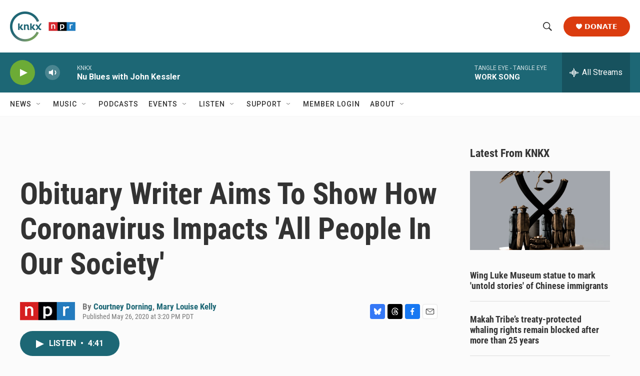

--- FILE ---
content_type: text/html; charset=utf-8
request_url: https://www.google.com/recaptcha/api2/aframe
body_size: 185
content:
<!DOCTYPE HTML><html><head><meta http-equiv="content-type" content="text/html; charset=UTF-8"></head><body><script nonce="7APB-FRzbM4CaALNmjg6Kw">/** Anti-fraud and anti-abuse applications only. See google.com/recaptcha */ try{var clients={'sodar':'https://pagead2.googlesyndication.com/pagead/sodar?'};window.addEventListener("message",function(a){try{if(a.source===window.parent){var b=JSON.parse(a.data);var c=clients[b['id']];if(c){var d=document.createElement('img');d.src=c+b['params']+'&rc='+(localStorage.getItem("rc::a")?sessionStorage.getItem("rc::b"):"");window.document.body.appendChild(d);sessionStorage.setItem("rc::e",parseInt(sessionStorage.getItem("rc::e")||0)+1);localStorage.setItem("rc::h",'1763971084225');}}}catch(b){}});window.parent.postMessage("_grecaptcha_ready", "*");}catch(b){}</script></body></html>

--- FILE ---
content_type: text/css;charset=UTF-8
request_url: https://www.knkx.org/knkx-css
body_size: 1130
content:
.mainSection {
    	margin-bottom: 100px;
    }
    
    .sectionBox {
    	max-width: 700px;
        margin: 0 auto;
    }
    .sectionBox h3 {
    	font-size: 2em;
        margin: 20px 0;

    }
    .sectionBox h4 {
    	font-size: 1.3em;
        color: #5E686D;
        text-align: center;
        margin:0;
    }
    .sectionBox a {
    	font-weight: bolder;
        line-height: 1.5;
    }
   
    .sectionBox p {
        line-height: 1.4;
    }


	.redditShare {
    	background: #FF4500;
	}
    
    /* Responsive for mobile */
@media (max-width: 768px) {
    .sectionBox h4 {
    	font-size: 1.4em;
        color: #000;
        text-align: left;
        margin-top:40px;
    }
    }

    /* Custom Article Donation Container */
    .donationContainer {
        padding: 25px 30px 10px 30px;
   		margin: 30px auto;
    	max-width: 700px;
    	border-radius: 4px;
    	box-shadow: 0 0 5px rgb(0 0 0 / 11%);
    	border: 1px dashed #bebebe;
    	background: #f4f4f4;
    }

    .donationContainer h3 {
        margin-bottom: 10px;
        font-weight: bolder;
        font-size: 1.25em;
    	text-align: left;
    	line-height: 1.1;
        color: #000;
        letter-spacing: 1px;
        border-bottom: 1px dashed #ccc;
        padding-bottom: 10px;
    }

    .donationContainer p {
        font-size: .86em;
		line-height: 1.4;
    }

	.donationButton {
   		display: flex;
    	justify-content: center;
	}

    .donateButton {
        display: block;
        padding: 10px;
        background-color: #b33333;
        color: #fff;
        text-align: center;
        text-transform: uppercase;
        border-radius: 4px;
        text-decoration: none;
        font-weight: bold;
        font-size: 16px;
		width: 200px;
        transition: .9s;

    }

    .donateButton svg {
        width: 12px;
        height: 12px;
        padding-bottom: 2px;
    }

    .donateButton:hover {
        background-color: var(--breakingColor);
        cursor: pointer;
        transition: .3s;
    }

    .paymentOptions {
        margin-top: 5px;
    	text-align: center;
    	font-size: 0.7em;
    	color: #939393;
    	line-height: 1.2;
    }

    
     @media only screen and (max-width:767px) {
         .donationContainer h3 {font-size:1.1em}
    }

    @keyframes borderPulse {

        0%,
        100% {
            border-color: #47b07f;
        }

        50% {
            border-color: #446fa0;
        }
    }

 .JAM-form {
        height:290px;
    }


@media (max-width: 1025px) {
    .JAM-form {
        height: 380px;
    }
}

@media (max-width: 600px) {
    .JAM-form {
        height: 400px;
    }
}

@media (max-width:400px) {
    .JAM-form {
        height: 430px;
    }
}


    /* for npr top stories */
    #rssfeed {
    	background: #F4F3F3;
        border-radius: 15px;
        padding: 15px;
        filter: drop-shadow(0 2px 0.55rem #F0F0F0);
    }
    
    #rssfeed .ListH-header-title {
    	font-size: .8em;
        margin-bottom: 5px;
        text-decoration: none;
        text-transform: none;
    }
    
    #rssfeed div.PromoA-media {
        display: none;
    }
    
    #rssfeed div.PromoA-title {
        font-size: .8em;
    }
    
    #rssfeed div.PromoA-date {
        padding-top: 5px;
    	font-size: .9em;
    }
    
    #rssfeed ul.ListH-items {
		padding-top: 10px;
    }
    
    #rssfeed li.ListH-items-item {
        padding: 0px 10px 0px 10px ;
        border-right-style: solid;
        border-color: #DFDFDF;
    }
    
    #rssfeed li.ListH-items-item:last-of-type {
        border-right-style: none;
    }
    
    @media only screen and (max-width: 767px) {
    #rssfeed .ListH-header {
    	font-size: 1.6em;
        margin-bottom: 5px;
        text-decoration: none;
    }
        
    #rssfeed div.PromoA-title {
        font-size: 1em;
    }
    #rssfeed .ListH-items {
		display: list-item;
	}   
    #rssfeed li.ListH-items-item {
        border-right-style: none;
        padding: 0;
        margin: 10px;
        list-style-type: disc;
    }
    #rssfeed li.ListH-items-item:nth-child(2) {
        border-right-style: none;
    }
    }

 @media only screen and (max-width: 1240px) {
.TagPage-pageHeading {
	margin:0 20px 10px;
}

.RichTextModule p {
	font-size:.8em;
}
 }`

.AlertBar-message {
color: #fff;
}

.HomePage-main .TwoColumnContainer5050-column>:not(:last-child) {
	margin-bottom: 5px;
}

--- FILE ---
content_type: text/javascript=UTF-8;charset=UTF-8
request_url: https://www.knkx.org/scripts/knkx-glade
body_size: 47626
content:
!function o(n,r,i){function s(t,e){if(!r[t]){if(!n[t]){var a="function"==typeof require&&require;if(!e&&a)return a(t,!0);if(l)return l(t,!0);throw(e=new Error("Cannot find module '"+t+"'")).code="MODULE_NOT_FOUND",e}a=r[t]={exports:{}},n[t][0].call(a.exports,function(e){return s(n[t][1][e]||e)},a,a.exports,o,n,r,i)}return r[t].exports}for(var l="function"==typeof require&&require,e=0;e<i.length;e++)s(i[e]);return s}({1:[function(e,t,a){var o=r(e("./source")),n=r(e("./plugins"));function r(e){return e&&e.__esModule?e:{default:e}}window.Glade=o.default,document.addEventListener("DOMContentLoaded",()=>{for(var e of n.default){var t=e.enabled,a=e.fn,e=e.args||[];try{t&&a(...e)}catch(e){console.error(e)}}})},{"./plugins":13,"./source":23}],2:[function(e,t,a){Object.defineProperty(a,"__esModule",{value:!0}),a.default=void 0;a.default=function(e,t={}){for(var[a,o]of Object.entries(t))"boolean"==typeof o?o&&e.setAttribute(a,""):e.setAttribute(a,o)}},{}],3:[function(e,t,a){Object.defineProperty(a,"__esModule",{value:!0}),a.default=void 0;a.default=function(e,t=void 0){return setTimeout(()=>{window.addEventListener("grove-navigate",e,t)},100),window.Glade.onNavigate.push([e.toString(),{callback:e,options:t}]),()=>{window.removeEventListener("grove-navigate",e,t)}}},{}],4:[function(e,t,a){Object.defineProperty(a,"__esModule",{value:!0}),a.default=function(...e){n(...e),(0,o.default)(()=>n(...e))};var o=(a=e("../lib/onNavigate"))&&a.__esModule?a:{default:a};function n(e,t){let a=Glade.getDataLayer();e.some(e=>a.tags.includes(e))&&Glade.insertCSS(t)}},{"../lib/onNavigate":3}],5:[function(e,t,a){Object.defineProperty(a,"__esModule",{value:!0}),a.default=function(){n(),(0,o.default)(()=>n())};var o=(a=e("../../lib/onNavigate"))&&a.__esModule?a:{default:a};function n(){var e=document.querySelector(".ArtP-bottomByline, .PCEP-bottomByline, .RSEP-bottomByline"),t=document.querySelector(".ArtP-tags, .PCEP-tags, .RSEP-tags");e&&t&&e.parentNode.insertBefore(t,e.nextSibling)}},{"../../lib/onNavigate":3}],6:[function(e,t,a){Object.defineProperty(a,"__esModule",{value:!0}),a.default=function(){s(),(0,o.default)(()=>{s()})};var o=r(e("../../lib/onNavigate")),n=r(e("../../source"));function r(e){return e&&e.__esModule?e:{default:e}}let i=["Latest News from KNKX Tag","KNKX Travel Club","Job Listing","Ticket Giveaways","Washington State Standard","KNKX Events"];function s(){var e=document.querySelector(".ArtP-articleBody, .RSEP-articleBody, .PCEP-articleBody"),t=document.querySelectorAll(".ArtP-articleBody p, .RSEP-articleBody p, .PCEP-articleBody p")[2],a=document.querySelector(".ArtP-articleBody, .RSEP-articleBody, .PCEP-articleBody");e&&t&&a&&!document.querySelector(".donationContainer")&&(t=n.default.getDataLayer().tags,!n.default.getDataLayer().categories.some(e=>i.includes(e)))&&!t.some(e=>i.includes(e))&&e.before(((a=document.createElement("div")).classList.add("donationContainer"),a.innerHTML=`
    <h3>Defunded. Not Defeated.</h3>
    <p><strong>The Fall Fund Drive is here</strong>, and KNKX needs your help. Federal funding is gone, but together, we can build a listener-powered future. Your Sustaining gift safeguards independent journalism and music in our community. Will you defend KNKX?</p>

    <div class="donationButton">
    <a href="/donate?utm_source=KNKX-article&utm_medium=in-article-donate-middle&utm_campaign=fedfunding" class="donateButton">
        Support KNKX</a>

    </div>
    <div class="paymentOptions">
          <p>Contributions via PayPal and Venmo available.</p>
        </div>

`,a))}},{"../../lib/onNavigate":3,"../../source":23}],7:[function(e,t,a){Object.defineProperty(a,"__esModule",{value:!0}),a.default=function(){d(),(0,o.default)(()=>{d()})};var o=r(e("../../lib/onNavigate")),n=r(e("../../source"));function r(e){return e&&e.__esModule?e:{default:e}}function i(e){var t=document.createElement("div");return t.classList.add("donationContainer"),t.innerHTML=`
    <h3>${e.title}</h3>
    <p>${e.body}</p>

    <div class="donationButton">
      <a href="/donate?utm_medium=in-article-donate" class="donateButton">
        <svg id="counter">
          <use xlink:href="#heart"></use>
        </svg> ${e.donateText}</a>
    </div>
    <div class="paymentOptions">
      <p>Contributions via PayPal and Venmo available.</p>
    </div>
  `,t}let s={"KNKX original":{title:"Independent media needs <i>your</i> support.",body:"KNKX plays a vital role in a healthy democracy: both locally and nationally. With federal funding gone, it’s up to listeners like you to protect independent journalism like this. Your monthly gift ensures KNKX’s future for you and for those in our community who rely on it.",donateText:"Support KNKX"},Jazz:{title:"Powered by listeners like <i>you</i>.",body:"Federal funding is gone, and the impact on KNKX is growing — but we will not be defeated. You have the power to protect the jazz and blues you love by giving monthly to keep them alive on our airwaves. Every gift matters. Stand up for KNKX.",donateText:"Donate"},Blues:{title:"Powered by listeners like <i>you</i>.",body:"Federal funding is gone, and the impact on KNKX is growing — but we will not be defeated. You have the power to protect the jazz and blues you love by giving monthly to keep them alive on our airwaves. Every gift matters. Stand up for KNKX.",donateText:"Donate"},"NPR Top Stories API Subscription Ingest Tag":{title:"Stand with KNKX and NPR",body:"For decades, KNKX and NPR have worked together to bring you trusted journalism. That partnership remains strong, but with federal funding gone, its future depends on listener support. Your monthly gift ensures this vital service continues.",donateText:"Support KNKX"},"Crosscut Cascade PBS":{title:"It’s up to you to support public media.",body:"Monthly gifts from sustainers provide the steady support this station needs to stay strong, no matter what lies ahead. Start a monthly gift today and help keep public media resilient.",donateText:"Donate"}},l=["Latest News from KNKX Tag","Job Listing","Ticket Giveaways","Washington State Standard"];function d(){var e=document.querySelector(".ArtP-articleBody, .RSEP-articleBody, .PCEP-articleBody"),t=document.querySelectorAll(".ArtP-articleBody p, .RSEP-articleBody p, .PCEP-articleBody p")[2],a=document.querySelector(".ArtP-articleBody, .RSEP-articleBody, .PCEP-articleBody");e&&t&&a&&!document.querySelector(".donationContainer")&&(e=n.default.getDataLayer().tags,!(t=n.default.getDataLayer().categories).some(e=>l.includes(e)))&&!e.some(e=>l.includes(e))&&((e=e.find(e=>s[e])||t.find(e=>s[e]))?(t=s[e],a.after(i(t))):bottomArticleArticle.after(i({title:"KNKX is relying on you.",body:"Federal funding helped sustain KNKX for decades — now, it’s gone. Together, we can build a future powered by listeners. Your monthly gift safeguards independent journalism and music in our community. Give in less than 2 minutes.",donateText:"Support KNKX"})))}},{"../../lib/onNavigate":3,"../../source":23}],8:[function(e,t,a){Object.defineProperty(a,"__esModule",{value:!0}),a.default=function(){s(),(0,o.default)(()=>{s()})};var o=r(e("../../lib/onNavigate")),n=r(e("../../source"));function r(e){return e&&e.__esModule?e:{default:e}}let i=["Job Listing","Latest News from KNKX Tag","Ticket Giveaways"];function s(){var e=document.querySelector(".ArtP-articleContainer, .RSEP-articleContainer, .PCEP-articleContainer"),t=document.querySelector(".ArtP-articleBody, .RSEP-articleBody, .PCEP-articleBody"),a=document.querySelector(".ArtP-tags, .RSEP-tags, .PCEP-tags");e&&t&&a&&!document.querySelector(".ArtP-form")&&!n.default.getDataLayer().tags.some(e=>i.includes(e))&&a.after(((e=document.createElement("div")).classList.add("ArtP-form"),e.innerHTML='<iframe class="JAM-form" src="https://www.knkx.org/jam-form" style="width:100%" scrollable="no" title="JAM-Form"></iframe>',e))}},{"../../lib/onNavigate":3,"../../source":23}],9:[function(e,t,a){Object.defineProperty(a,"__esModule",{value:!0}),a.default=function(){s(),(0,o.default)(()=>{s()})};var o=r(e("../../lib/onNavigate")),n=r(e("../../source/components/socialAssets"));function r(e){return e&&e.__esModule?e:{default:e}}function i(t){var e=document.querySelectorAll(".ActionBar-items");e?"object"==typeof t&&t.name&&t.shareUrl&&t.logo&&t.style?e.forEach(e=>{e.insertAdjacentHTML("afterbegin",`
          <li class="ActionBar-items-item">
              <a
        class="ActionLink gtm_share ${t.style}"
              data-platform="${t.name}"
              data-social-service="${t.name}"
              href="${t.shareUrl}"
              target="_blank">
              ${t.logo}
              <span>${t.name}</span>
              </a>
          </li>
      `)}):console.error("Expected a platform object with social logo info. Instead got "+t):console.error("The class was not found.")}function s(){n.default.bluesky.shareUrl="https://bsky.app/intent/compose?text="+window.location.href,n.default.threads.shareUrl=`https://www.threads.net/intent/post/?url=${window.location.href}&text=`+document.title,n.default.reddit.shareUrl=`https://www.reddit.com/submit?url=${window.location.href}&title=`+document.title,i(n.default.threads),i(n.default.bluesky)}},{"../../lib/onNavigate":3,"../../source/components/socialAssets":21}],10:[function(e,t,a){Object.defineProperty(a,"__esModule",{value:!0}),a.default=void 0;let n=/^(\d+):(\d+)$/;function o(e="4:3",t="Placeholder "+e){var a,o;if("string"==typeof e&&n.test(e))return[,a,o]=e.match(n),o=Number(o)/Number(a),`
  <div class="placeholder-frame" style="padding-top: ${a=100*o,o=5,Math.round(a*10**o)/10**o}%">
    <div class="placeholder-inner">${t}</div>
  </div>
  `;throw new Error('aspectRatio must be in format width:height ("16:9"). Instead got '+e)}a.default=()=>{Glade.insertCSS(`
.placeholder-frame {
  border: 3px solid currentColor;
  margin-bottom: 1rem;

  /* Aspect Ratio Hack */
  display: block;
  overflow: hidden;
  position: relative;
  width: 100%;
}

.placeholder-frame .placeholder-inner {
  color: black;
  display: flex;
  align-items: center;
  justify-content: center;
  font-size: 20px;
  font-weight: bold;
  padding: 10px;
  text-align: center;

  /* http://projects.verou.me/css3patterns/#zig-zag */
  --stripe-color: #f5f5f5;
  background:
    linear-gradient(135deg, var(--stripe-color) 25%, transparent 25%) -25px 0,
    linear-gradient(225deg, var(--stripe-color) 25%, transparent 25%) -25px 0,
    linear-gradient(315deg, var(--stripe-color) 25%, transparent 25%),
    linear-gradient(45deg, var(--stripe-color) 25%, transparent 25%);
  background-size: 50px 50px;
  background-clip: content-box;

  /* Aspect Ratio Hack */
  position: absolute;
  top: 0;
  right: 0;
  left: 0;
  width: 100%;
  height: 100%;
}
`),Glade.components.Placeholder=o}},{}],11:[function(e,t,a){Object.defineProperty(a,"__esModule",{value:!0}),a.default=function(){var e=/[&?]search=grove/.test(window.location.search),t=document.querySelectorAll("form.PH-search-form");if(0===t.length)throw new Error("Could not locate site search forms");if(!e)for(var a of t)a.action="/search"}},{}],12:[function(e,t,a){Object.defineProperty(a,"__esModule",{value:!0}),a.default=function(){n(),(0,o.default)(()=>n())};var o=(a=e("../lib/onNavigate"))&&a.__esModule?a:{default:a};function n(){var e=document.documentElement,t=(e.dataset.page=window.location.pathname,document.querySelector('aside[class$="-aside-content"], div[class$="-aside-content"], div[class^=TwoColumnContainer]'));e.dataset.columns=t?2:1}},{"../lib/onNavigate":3}],13:[function(e,t,a){Object.defineProperty(a,"__esModule",{value:!0}),a.default=void 0;var o=v(e("./applyThemeByTag")),n=v(e("./identifyCurrentPage")),r=v(e("./googleCustomSearch")),i=v(e("./articles/articleDonateAsk")),s=v(e("./articles/articleNewsletter")),l=v(e("./loadDonatePopUp")),d=v(e("./sitewide/footerChanges")),u=v(e("./sitewide/showPages")),c=v(e("./components.Placeholder")),f=v(e("./articles/articleDonateMultiple")),p=v(e("./articles/articleChanges")),m=v(e("./articles/articleSocialShares")),g=v(e("./sitewide/headerMessage")),h=v(e("./sitewide/aboveHeaderMessage")),e=v(e("./pages/tagPages"));function v(e){return e&&e.__esModule?e:{default:e}}o=[{fn:o.default,enabled:!1},{fn:n.default,enabled:!0},{fn:r.default,enabled:!0},{fn:i.default,enabled:!1},{fn:s.default,enabled:!1},{fn:m.default,enabled:!0},{fn:d.default,enabled:!0},{fn:u.default,enabled:!0},{fn:p.default,enabled:!0},{fn:l.default,enabled:!1},{fn:c.default,enabled:!1},{fn:f.default,enabled:!0},{fn:h.default,enabled:!1},{fn:g.default,enabled:!1},{fn:e.default,enabled:!1}];a.default=o},{"./applyThemeByTag":4,"./articles/articleChanges":5,"./articles/articleDonateAsk":6,"./articles/articleDonateMultiple":7,"./articles/articleNewsletter":8,"./articles/articleSocialShares":9,"./components.Placeholder":10,"./googleCustomSearch":11,"./identifyCurrentPage":12,"./loadDonatePopUp":14,"./pages/tagPages":15,"./sitewide/aboveHeaderMessage":16,"./sitewide/footerChanges":17,"./sitewide/headerMessage":18,"./sitewide/showPages":19}],14:[function(e,t,a){Object.defineProperty(a,"__esModule",{value:!0}),a.default=function(){/[&?]popup=true/.test(window.location.search);var e=/[&?]reset=true/.test(window.location.search),t=window.localStorage.getItem("popupOptOutDate"),a=window.localStorage.getItem("popupDonateDate");if(a){if(!((Date.now()-a)/864e5>=n||e))return;window.localStorage.removeItem("popupDonateDate")}if(t){if(!((Date.now()-t)/864e5>=i||e))return;window.localStorage.removeItem("popupOptOutDate")}Glade.insertCSS(c,!0);let o=(()=>{let e=document.createElement("div"),i=(e.innerHTML=`
  <dialog id="nonintrusive-donate-ask" class="loading" style="margin: 0" aria-modal="false" open>
    <button aria-label="Close">
      <svg xmlns="http://www.w3.org/2000/svg" viewBox="0 0 14 14" role="img" aria-hidden="true">
        <desc>Close</desc>
        <path d="M6.336 7L0 .664.664 0 7 6.336 13.336 0 14 .664 7.664 7 14 13.336l-.664.664L7 7.664.664 14 0 13.336 6.336 7z"></path>
      </svg>
    </button>

    <h2>Help us defend KNKX</h2>
    <p>KNKX was defunded less than two months ago. We’re committed to a listener-powered future, but we need 1,500 new Sustainers right now to help secure our continued service. You are the public that powers public radio.</p>
    <a class="Button(white)" href="https://secure.knkx.org/site/Donation2?df_id=2122&mfc_pref=T&2122.donation=form1" target="_blank" rel="noopener" role="button" aria-label="Donate Now">
      <svg xmlns="http://www.w3.org/2000/svg" viewBox="0 0 24 24" role="img" aria-hidden="true">
        <desc>Heart</desc>
        <path d="M12 4.435c-1.989-5.399-12-4.597-12 3.568 0 4.068 3.06 9.481 12 14.997 8.94-5.516 12-10.929 12-14.997 0-8.118-10-8.999-12-3.568z"></path>
      </svg>
      Donate Now
    </a>
  </dialog>
  `,e.querySelector("#nonintrusive-donate-ask"));if(!i)throw new ReferenceError(`The Nonintrusive Donate Ask ${i} could not be found`);let t=i.querySelector('button[aria-label="Close"]'),a=i.querySelector("a.Button\\(white\\)"),o=(setTimeout(()=>{i.dataset.state="open",i.style.margin="",setTimeout(()=>{i.classList.remove("loading")},1e3*l)},1e3*s),t.addEventListener("click",()=>{i.dataset.state="close",window.localStorage.setItem("popupOptOutDate",Date.now()),setTimeout(()=>{i.close()},1e3*l)}),a.addEventListener("click",()=>{window.localStorage.setItem("popupDonateDate",Date.now()),i.dataset.state="close"}),setInterval(()=>{i.open?(i.classList.add("ask-wobble"),setTimeout(()=>{i.classList.remove("ask-wobble")},1e3*u)):clearInterval(o)},1e3*d));function n(){var e,t,a,o,n,r;i.open&&(o=document.querySelector("footer.Page-footer"),e=document.body.scrollHeight,t=window.innerHeight,a=window.scrollY+t,r=i.clientHeight,n=e-a<(o=o?o.clientHeight:0),r=o+r+40<t,i.style.bottom=n&&r?a+o-e+20+"px":"var(--ask-bottom-margin)")}return window.addEventListener("scroll",n),(0,r.default)(()=>window.addEventListener("scroll",n)),i})();document.body.prepend(o),(0,r.default)(()=>{document.body.prepend(o)})};var r=(a=e("../lib/onNavigate"))&&a.__esModule?a:{default:a};let n=40,i=3,s=2,l=1.08,d=15,u=6,c=`
#nonintrusive-donate-ask {
  --ask-bottom-margin: 60px;

  background-color:rgba(203, 46, 46, 0.9);
  background-image: linear-gradient(319deg,rgba(247, 154, 72, 0.63), rgb(29 103 117 / 24%));
  backdrop-filter: blur(10px);
  border: none;
  border-radius: 6px;
  color: #ffffff;
  font-size: 10px;
  margin: 0;
  padding: 1.3em;
  position: fixed;
  top: auto; right: 0; bottom: 60px; left: 0;
  bottom: var(--ask-bottom-margin);
  z-index: 1000000;
  text-align: left;
  font-weight: 600;
}

#nonintrusive-donate-ask h2 {
  font-size: 1.75em;
  font-weight: 800;
}

#nonintrusive-donate-ask p {
  font-size: 1.375em;
  line-height: 1.255;
}

#nonintrusive-donate-ask a {
  color: inherit;
  text-decoration: none;
}

#nonintrusive-donate-ask button {
  background: none;
  border: none;
  cursor: pointer;
  font-family: inherit;
  padding: 0;
}

#nonintrusive-donate-ask svg {
  fill: currentColor;
  width: 1em;
  height: 1em;
}


/* Responsive Positioning
   The donate ask should appear in the right side rail,
   even as the page size and padding changes
*/

#nonintrusive-donate-ask {
  margin-left: 1em;
  margin-right: 1em;
  left: 0;
  width: fit-content;

  /* Hide donate ask by default */
  transform: translateY(150%);
}

/* Alignment is different on different types of pages and whether or not there is a side rail */
@media (min-width: 1024px) {
  #nonintrusive-donate-ask,
  .OneOffPage[data-columns="1"] #nonintrusive-donate-ask {
    margin-right: 40px;
  }

  html[data-columns="1"] #nonintrusive-donate-ask
  .OneOffPage[data-columns="2"] #nonintrusive-donate-ask {
    margin-right: 20px;
  }
}

@media (min-width: 1231px) {
  #nonintrusive-donate-ask,
  .OneOffPage[data-columns="1"] #nonintrusive-donate-ask {
    margin-right: calc(50% - 600px);
    transform: translateY(calc(100% + 260px));
    animation-duration: 1s;
  }

  html[data-columns="1"] #nonintrusive-donate-ask,
  .OneOffPage[data-columns="2"] #nonintrusive-donate-ask {
    /* ((100% width - 1200px container) / 2) + 20px padding */
    margin-right: calc(50% - 580px);
  }
}

#nonintrusive-donate-ask[data-state="open"],
.OneOffPage[data-columns="1"] #nonintrusive-donate-ask[data-state="open"] {
  transform: translateY(0%);
}

#nonintrusive-donate-ask.loading[data-state="open"] {
  animation: slide-in 0.75s forwards ease-out;
}

#nonintrusive-donate-ask[data-state="close"] {
  animation: slide-out 0.75s forwards ease-in;
}

@media (min-width: 768px) {
  #nonintrusive-donate-ask {
    --ask-bottom-margin: 20px;

    left: auto;
    width: 550px;
  }
}


/* Close Button */

#nonintrusive-donate-ask button[aria-label="Close"] {
  color: rgba(255, 255, 255, 50%);
  padding: 1.375em;
  position: absolute;
  stroke: currentColor;
  top: 0; right: 0px;
}

#nonintrusive-donate-ask button[aria-label="Close"]:hover {
  transform: rotate(90deg);
  transition: 0.3s transform;
}

#nonintrusive-donate-ask button[aria-label="Close"]:hover,
#nonintrusive-donate-ask button[aria-label="Close"]:focus,
#nonintrusive-donate-ask button[aria-label="Close"]:active {
  color: rgba(255, 255, 255, 100%);
  stroke-width: 2px;
}


/* Donate Button */

#nonintrusive-donate-ask .Button\\(white\\) {
  background: white;
  border-radius: 3px;
  color: #231f20;
  /* color: var(--primaryTextColor); */
  display: flex; /* "flex" aligns the SVG icon better than "block" */
  justify-content: center;
  font-size: 1.25em;
  font-weight: bold;
  padding: 0.625em 1em;
  text-transform: uppercase;
  transition: 0.6s;
}

#nonintrusive-donate-ask .Button\\(white\\):hover,
#nonintrusive-donate-ask .Button\\(white\\):focus {
  background: black;
  color: white;
  transition: 0.3s;
}

#nonintrusive-donate-ask .Button\\(white\\) svg {
  margin-top: 0.1em;
  margin-right: 0.25em;
  position: relative;
}


/* Animations
   We must separate slide-in and slide-out animations or slide-out will fail
   This is because slide-in with reverse increments our animation-count, which is capped to 1
*/

@keyframes slide-in {
  0%   { transform: translateY(150%); }
  70%  { transform:  translateY(-5%); }
  100% { transform:   translateY(0%); }
}

@keyframes slide-out {
  0%   { transform:   translateY(0%); }
  30%  { transform:  translateY(-5%); }
  100% { transform: translateY(150%); }
}

@media (min-width: 1231px) {
  @keyframes slide-in {
    0%   { transform: translateY(calc(100% + 260px)); }
    75%  { transform:  translateY(-5%); }
    100% { transform:   translateY(0%); }
  }

  @keyframes slide-out {
    0%   { transform:   translateY(0%); }
    25%  { transform:  translateY(-5%); }
    100% { transform: translateY(calc(100% + 260px)); }
  }
}

@keyframes double-pulse {
  0%   { transform: scale(1);      }
  33%  { transform: scale(1.0375); }
  50%  { transform: scale(1.0250); }
  66%  { transform: scale(1.0625); }
  100% { transform: scale(1);      }
}

@keyframes wobble {
  0%, 100% {
    transform: translateY(0%);
    transform-origin: 50% 50%;
  }
  15% { transform: translateY(-2px)              rotate(-5deg);             }
  30% { transform: translateY(calc(2px / 2))     rotate(5deg);              }
  45% { transform: translateY(calc(-2px / 2))    rotate(calc(-5deg / 1.8)); }
  60% { transform: translateY(calc(2px / 3.3))   rotate(calc(5deg / 3));    }
  75% { transform: translateY(calc(-2px / 5.5))  rotate(calc(-5deg / 5));   }
}

#nonintrusive-donate-ask.ask-wobble {
  animation: wobble 0.82s cubic-bezier(.36,.07,.19,.97) both;
  transform: translate3d(0, 0, 0);
  backface-visibility: hidden;
  perspective: 1000px;
}

/* Cancel Animations if user device settings are set to reduced motion */

@media (prefers-reduced-motion) {
  /* Donate Ask "Slide-In", "Slide-Out" */
  #nonintrusive-donate-ask.loading[data-state="open"] {
    animation: none !important;
    transform: translateY(0%);
  }
  #nonintrusive-donate-ask[data-state="close"] {
    animation: none !important;
    transform: translateY(150%);
  }

  /* Close Button */
  #nonintrusive-donate-ask button[aria-label="Close"]:hover {
    transition: none !important;
  }

  /* Donate Button "Pulse", Popup "Wobble" */
  #nonintrusive-donate-ask .Button\\(white\\):hover,
  #nonintrusive-donate-ask .Button\\(white\\):focus,
  #nonintrusive-donate-ask.ask-wobble {
    animation: none !important;
  }
}
`},{"../lib/onNavigate":3}],15:[function(e,t,a){Object.defineProperty(a,"__esModule",{value:!0}),a.default=function(){(()=>{"tag"===n.default.getDataLayer().pageType.toString()&&n.default.insertCSS(i,!0)})(),(0,o.default)(()=>{})};var o=r(e("../../lib/onNavigate")),n=r(e("../../source"));function r(e){return e&&e.__esModule?e:{default:e}}let i=`
 @media only screen and (max-width: 1240px) {
.TagPage-pageHeading {
	margin:0 20px 10px;
}

.RichTextModule p {
	font-size:.8em;
}
 }`},{"../../lib/onNavigate":3,"../../source":23}],16:[function(e,t,a){Object.defineProperty(a,"__esModule",{value:!0}),a.default=function(){n.default.insertCSS(i,!0),s(),(0,o.default)(()=>{s()})};var o=r(e("../../lib/onNavigate")),n=r(e("../../source"));function r(e){return e&&e.__esModule?e:{default:e}}let i=`
.PH-above-alert {
  width: 100%;
  background-color: #d8262b;
  color: #fff;
}

.PH-UM {
    padding: .5em;
    max-width: 1250px;
    margin: 0 auto;
    align-items: center;
    flex-direction: row;
    justify-content: center;
}

.PH-above-alert h3 {
  margin: 0;
  font-size: 1.8rem;
}

.PH-above-alert p {
    font-size: .8em;
    max-width: 700px;
    margin: .5em 0;
}

.PH-above-alert .UM-button {
    background-color: rgb(255 255 255);
    color: rgb(9, 4, 4);
    border: none;
    padding: .5rem 1.2rem;
    font-size: 1.2rem;
    font-weight: 600;
    cursor: pointer;
    border-radius: 25px;
    transition: background-color .4s ease-in-out;
}

.PH-above-alert .UM-close {
  position: absolute;
  right:10px;
  background:rgba(255, 255, 248, 0.38);
  cursor: pointer;
  border: 0px;
  border-radius: 50%;
  width: 23px;
  display: flex;
  justify-content: center;
  transition: .3s ease-in-out;
}

.PH-UM-buttons {
    display: flex;
    align-items: center;
    cursor: pointer;
    justify-content: space-around;
}

.UM-button:hover {
    background-color:rgba(250, 240, 120, 0.89);
    transition: background-color .3s ease-in-out;
}

.PH-UM-buttons .UM-close:hover {
  background-color:rgba(54, 54, 54, 0.49);
  transition: background-color .3s ease-in-out;
}

.PH-above-alert svg {
  color: #fff;
  padding: 2px;
}

@media (max-width: 640px) {
.PH-above-alert .UM-close {
  position: inherit;
  margin-left: 10px;
  display: flex;
  justify-content: center;
  transition: .3s ease-in-out;
}
.UM-button {
    width: 120px;
}
}
`;function s(){var e,t;document.querySelector(".PH").before(((e=document.createElement("div")).classList.add("PH-above-alert"),t=(t=window.matchMedia("(max-width: 640px)").matches)?"/donate?utm_source=grove&utm_medium=urgent_banner&utm_campaign=fed_funding":"https://secure.knkx.org/site/Donation2?df_id=1600&mfc_pref=T&1600.donation=form1",e.innerHTML=`
  <div class="PH-UM" id="urgent-message-content">
    <div class="PH-UM-buttons" onclick="window.location.href='${t}'">
      <div>
      <h3>The future of public radio depends on you.</h3>
      <p>Congress voted to take back $1B in funding for public media. This is a devastating loss for KNKX and hundreds of stations nationwide.</p>
      </div>
      <button class="UM-button" onclick="window.location.href='${t}'" target="_blank">Donate</button>
    </div>
  </div>
`,e))}},{"../../lib/onNavigate":3,"../../source":23}],17:[function(e,t,a){Object.defineProperty(a,"__esModule",{value:!0}),a.default=function(){l(),s(),(0,o.default)(()=>{l(),s()})};var o=r(e("../../lib/onNavigate")),n=r(e("../../source/components/socialAssets")),a=r(e("../../source"));function r(e){return e&&e.__esModule?e:{default:e}}let i=`<div class="Page-footer-description" data-nosnippet>
<p>Listener-supported 88.5 KNKX delivers jazz, blues and NPR news on air and online from its studios in Seattle and Tacoma, Washington.</p>
<p>KNKX is a registered 501(c)(3). EIN: 81-1095651</p><p>© 2025 Pacific Public Media</p>
</div>`;function s(){for(var e of Object.values(n.default))e=e,a=t=void 0,(a=document.querySelector(".SocialBar-items"))?"object"==typeof e&&e.name&&e.url&&e.logo?(t=`
  <li class="SocialBar-items-item">
    <a
      class="SocialLink gtm_share"
      rel="noreferrer"
      href="${e.url}"
      target="_blank"
      data-social-service="${e.name}"
      data-platform="${e.name}"
      data-cms-ai="0"
    >
      ${e.logo}
      <span class="sr-only">${e.name}</span>
    </a>
  </li>
  `,a.insertAdjacentHTML("beforeend",t)):console.error("Expected a platform object with social logo info. Instead got "+e):console.error("Could not find social logos container in the footer.");var t,a}function l(){var e=document.querySelector(".Page-footer-logo");e?e.insertAdjacentHTML("afterend",i):console.error("Footer not found")}a.default.insertScript({src:"https://sky.blackbaudcdn.net/static/og-web-loader/1/main.js","data-envid":"p-EjzHHQ8oeUCCi05HZ6QRHw","data-zone":"usa"},!0)},{"../../lib/onNavigate":3,"../../source":23,"../../source/components/socialAssets":21}],18:[function(e,t,a){Object.defineProperty(a,"__esModule",{value:!0}),a.default=function(){let e=u("bannerOptOutDate"),t=u("bannerDonateDate");(()=>{if(t){if(!((Date.now()-t)/864e5>=i))return;window.localStorage.removeItem("bannerDonateDate")}if(e){if(!((Date.now()-e)/864e5>=s||shouldBypassStorage))return;window.localStorage.removeItem("bannerOptOutDate")}return 1})()&&(n.default.insertCSS(l,!0),c(),(0,o.default)(()=>{var e=u("bannerOptOutDate"),t=u("bannerDonateDate");e||t||c()}))};var o=r(e("../../lib/onNavigate")),n=r(e("../../source"));function r(e){return e&&e.__esModule?e:{default:e}}let i=20,s=3,l=`
.PH-above-alert {
  width: 100%;
  background-color: #d8262b;
  color: #fff;
}

.PH-UM {
    padding: .5em;
    display: flex;
    max-width: 1250px;
    margin: 0 auto;
    align-items: center;
    flex-direction: row;
    justify-content: center;
}

.PH-above-alert h3 {
  margin: 0;
  font-size: 1.3rem;
}

.PH-above-alert .UM-button {
  margin-left: 1em;
  background-color:rgba(255, 255, 255, 0.78);
  color:rgb(9, 4, 4);
  border: none;
  padding: .5rem .5rem;
  font-size: 1rem;
  font-weight: 600;
  cursor: pointer;
  border-radius: 5px;
  transition: background-color .4s ease-in-out;
}

.PH-above-alert .UM-close {
  position: absolute;
  right:10px;
  background:rgba(255, 255, 248, 0.38);
  cursor: pointer;
  border: 0px;
  border-radius: 50%;
  width: 23px;
  display: flex;
  justify-content: center;
  transition: .3s ease-in-out;
}

.PH-UM-buttons {
    display: flex;
    align-items: center;
    cursor: pointer;
}

.UM-button:hover {
    background-color:rgba(250, 240, 120, 0.89);
    transition: background-color .3s ease-in-out;
}

.PH-UM-buttons .UM-close:hover {
  background-color:rgba(54, 54, 54, 0.49);
  transition: background-color .3s ease-in-out;
}

.PH-above-alert svg {
  color: #fff;
  padding: 2px;
}

@media (max-width: 640px) {
.PH-above-alert .UM-close {
  position: inherit;
  margin-left: 10px;
  display: flex;
  justify-content: center;
  transition: .3s ease-in-out;
}
.UM-button {
    width: 120px;
}
}
`;function d(e,t,a){var o=Date.now();localStorage.setItem(e,JSON.stringify({value:t,expiry:o+24*a*60*60*1e3}))}function u(e){var t=localStorage.getItem(e);if(!t)return null;try{var a=JSON.parse(t);return Date.now()>a.expiry?(localStorage.removeItem(e),null):a.value}catch{return localStorage.removeItem(e),null}}function c(){var e=document.querySelector(".Page-above");e&&e.before((()=>{let e=document.createElement("div");e.classList.add("PH-above-alert"),e.innerHTML=`
  <div class="PH-UM" id="urgent-message-content">
    <div class="PH-UM-buttons" onclick="window.location.href='/donate?utm_source=KNKX&amp;utm_medium=urgent-message&amp;utm_campaign=fedfunding'">
      <h3>Federal funding is at risk. Help protect the future of public media today.</h3>
      <button class="UM-button" onclick="window.location.href='/donate?utm_source=KNKX&amp;utm_medium=urgent-message&amp;utm_campaign=fedfunding'">Donate Now</button>
    </div>
    <button class="UM-close" onclick="this.closest('.PH-above-alert').remove()" aria-label="Close">
       <span class="sr-only">Close urgent message</span>
        <svg height="20" version="1.1" width="20" xmlns="http://www.w3.org/2000/svg" role="img" viewBox="0 0 320 512"><path d="M193.94 256L296.5 153.44l21.15-21.15c3.12-3.12 3.12-8.19 0-11.31l-22.63-22.63c-3.12-3.12-8.19-3.12-11.31 0L160 222.06 36.29 98.34c-3.12-3.12-8.19-3.12-11.31 0L2.34 120.97c-3.12 3.12-3.12 8.19 0 11.31L126.06 256 2.34 379.71c-3.12 3.12-3.12 8.19 0 11.31l22.63 22.63c3.12 3.12 8.19 3.12 11.31 0L160 289.94 262.56 392.5l21.15 21.15c3.12 3.12 8.19 3.12 11.31 0l22.63-22.63c3.12-3.12 3.12-8.19 0-11.31L193.94 256z" fill="currentColor"></path></svg>
      </button>
  </div>
`;var t=e.querySelector("button.UM-close"),a=e.querySelector("button.UM-button");return t.addEventListener("click",()=>{d("bannerOptOutDate",Date.now(),s),e.remove()}),a.addEventListener("click",()=>{d("bannerDonateDate",Date.now(),i),e.remove()}),e})())}},{"../../lib/onNavigate":3,"../../source":23}],19:[function(e,t,a){Object.defineProperty(a,"__esModule",{value:!0}),a.default=function(){s(),(0,n.default)(()=>s())};var o=r(e("../../source")),a=r(e("../../source/shows/shows.json")),n=r(e("../../lib/onNavigate"));function r(e){return e&&e.__esModule?e:{default:e}}let i=Object.values(a.default);function s(){var e=document.querySelector(".RadioShowPage-description");if(e){var a=o.default.getDataLayer().program;let t=String(a);var a=i.find(e=>e.name===t);a&&e.after((e=a,(a=document.createElement("div")).className="RadioShowPage-onDemand",a.innerHTML=`
      <div class="RadioShowPage-interior">
        <p>Check out the latest episode of ${e.name}</p>
        <a href="${e.onDemandUrl}" target="_blank" data-cms-ai="0">Listen Now →</a>
      </div>
        `,a))}}o.default.insertCSS(`
.RadioShowPage-onDemand {
  background-image: linear-gradient(to right, var(--primaryColor1), var(--primaryColor2));
  border-radius: 10px;
  width: 100%;
  padding: 0 15px;
}
.RadioShowPage-interior {
  color: white;
  font-weight: bolder;
  display: flex;
  align-items: center;
}
.RadioShowPage-interior p:nth-child(1) {
  font-size: 1em;
  flex: 2;
  padding-right: 15px;
}
.RadioShowPage-interior a {
  font-size: .9em;
  border:2px solid white;
  border-radius: 25px;
  padding: 5px 15px;
  height: 35px;
  display: flex;
  align-items: center;
}
.RadioShowPage-interior a:hover {
  border:2px solid white;
  background: #fff;
  color: black;
  transition: .5s;
  -webkit-transition: .5s;
}

@media (max-width: 408px) {
  .RadioShowPage-onDemand {
  flex-direction: column;
}
  .RadioShowPage-interior p:nth-child(1) {
  font-size: .9em;
  flex: 2;
  padding-right: 10px;
}
  .RadioShowPage-interior a {
    font-size: .8em;
    padding: 1px 10px;
    height: 30px;
}
}
`,!0)},{"../../lib/onNavigate":3,"../../source":23,"../../source/shows/shows.json":29}],20:[function(e,t,a){Object.defineProperty(a,"__esModule",{value:!0}),a.default=void 0;var n=(e=e("../lib/onNavigate"))&&e.__esModule?e:{default:e};a.default=function(e,t,a,o){e.addEventListener(t,a,o),(0,n.default)(()=>{e.removeEventListener(t,a,o)},{once:!0})}},{"../lib/onNavigate":3}],21:[function(e,t,a){Object.defineProperty(a,"__esModule",{value:!0}),a.default=void 0;a.default={bluesky:{name:"Bluesky",url:"https://bsky.app/profile/knkx.org",logo:`
  <svg xmlns="http://www.w3.org/2000/svg" aria-label="Bluesky" viewBox="0 0 24 24"><path d="M12 10.8c-1.087 -2.114 -4.046 -6.053 -6.798 -7.995C2.566 0.944 1.561 1.266 0.902 1.565 0.139 1.908 0 3.08 0 3.768c0 0.69 0.378 5.65 0.624 6.479 0.815 2.736 3.713 3.66 6.383 3.364 0.136 -0.02 0.275 -0.039 0.415 -0.056 -0.138 0.022 -0.276 0.04 -0.415 0.056 -3.912 0.58 -7.387 2.005 -2.83 7.078 5.013 5.19 6.87 -1.113 7.823 -4.308 0.953 3.195 2.05 9.271 7.733 4.308 4.267 -4.308 1.172 -6.498 -2.74 -7.078a8.741 8.741 0 0 1 -0.415 -0.056c0.14 0.017 0.279 0.036 0.415 0.056 2.67 0.297 5.568 -0.628 6.383 -3.364 0.246 -0.828 0.624 -5.79 0.624 -6.478 0 -0.69 -0.139 -1.861 -0.902 -2.206 -0.659 -0.298 -1.664 -0.62 -4.3 1.24C16.046 4.748 13.087 8.687 12 10.8Z" fill="#fff"></path></svg>
  `,shareUrl:"https://bsky.app/intent/compose?text=${url}",style:"blueskyShare"},threads:{name:"Threads",url:"https://www.threads.com/@knkx885",logo:`
  <svg xmlns="http://www.w3.org/2000/svg" aria-label="Threads" viewBox="0 0 190 190"><path class="x19hqcy" d="M141.537 88.9883C140.71 88.5919 139.87 88.2104 139.019 87.8451C137.537 60.5382 122.616 44.905 97.5619 44.745C97.4484 44.7443 97.3355 44.7443 97.222 44.7443C82.2364 44.7443 69.7731 51.1409 62.102 62.7807L75.881 72.2328C81.6116 63.5383 90.6052 61.6848 97.2286 61.6848C97.3051 61.6848 97.3819 61.6848 97.4576 61.6855C105.707 61.7381 111.932 64.1366 115.961 68.814C118.893 72.2193 120.854 76.925 121.825 82.8638C114.511 81.6207 106.601 81.2385 98.145 81.7233C74.3247 83.0954 59.0111 96.9879 60.0396 116.292C60.5615 126.084 65.4397 134.508 73.775 140.011C80.8224 144.663 89.899 146.938 99.3323 146.423C111.79 145.74 121.563 140.987 128.381 132.296C133.559 125.696 136.834 117.143 138.28 106.366C144.217 109.949 148.617 114.664 151.047 120.332C155.179 129.967 155.42 145.8 142.501 158.708C131.182 170.016 117.576 174.908 97.0135 175.059C74.2042 174.89 56.9538 167.575 45.7381 153.317C35.2355 139.966 29.8077 120.682 29.6052 96C29.8077 71.3178 35.2355 52.0336 45.7381 38.6827C56.9538 24.4249 74.2039 17.11 97.0132 16.9405C119.988 17.1113 137.539 24.4614 149.184 38.788C154.894 45.8136 159.199 54.6488 162.037 64.9503L178.184 60.6422C174.744 47.9622 169.331 37.0357 161.965 27.974C147.036 9.60668 125.202 0.195148 97.0695 0H96.9569C68.8816 0.19447 47.2921 9.6418 32.7883 28.0793C19.8819 44.4864 13.2244 67.3157 13.0007 95.9325L13 96L13.0007 96.0675C13.2244 124.684 19.8819 147.514 32.7883 163.921C47.2921 182.358 68.8816 191.806 96.9569 192H97.0695C122.03 191.827 139.624 185.292 154.118 170.811C173.081 151.866 172.51 128.119 166.26 113.541C161.776 103.087 153.227 94.5962 141.537 88.9883ZM98.4405 129.507C88.0005 130.095 77.1544 125.409 76.6196 115.372C76.2232 107.93 81.9158 99.626 99.0812 98.6368C101.047 98.5234 102.976 98.468 104.871 98.468C111.106 98.468 116.939 99.0737 122.242 100.233C120.264 124.935 108.662 128.946 98.4405 129.507Z"/></svg>
  `,shareUrl:"https://www.threads.net/intent/post/?url=${url}&text=${text}",style:"threadsShare"},reddit:{name:"Reddit",url:"https://www.reddit.com/user/KNKX-885/",logo:'<svg xmlns="http://www.w3.org/2000/svg" aria-label="Reddit"  viewBox="140 150 525 525" ><path d="M666.8 400c.08 5.48-.6 10.95-2.04 16.24s-3.62 10.36-6.48 15.04c-2.85 4.68-6.35 8.94-10.39 12.65s-8.58 6.83-13.49 9.27c.11 1.46.2 2.93.25 4.4a107.268 107.268 0 0 1 0 8.8c-.05 1.47-.14 2.94-.25 4.4 0 89.6-104.4 162.4-233.2 162.4S168 560.4 168 470.8c-.11-1.46-.2-2.93-.25-4.4a107.268 107.268 0 0 1 0-8.8c.05-1.47.14-2.94.25-4.4a58.438 58.438 0 0 1-31.85-37.28 58.41 58.41 0 0 1 7.8-48.42 58.354 58.354 0 0 1 41.93-25.4 58.4 58.4 0 0 1 46.52 15.5 286.795 286.795 0 0 1 35.89-20.71c12.45-6.02 25.32-11.14 38.51-15.3s26.67-7.35 40.32-9.56 27.45-3.42 41.28-3.63L418 169.6c.33-1.61.98-3.13 1.91-4.49.92-1.35 2.11-2.51 3.48-3.4 1.38-.89 2.92-1.5 4.54-1.8 1.61-.29 3.27-.26 4.87.09l98 19.6c9.89-16.99 30.65-24.27 48.98-17.19s28.81 26.43 24.71 45.65c-4.09 19.22-21.55 32.62-41.17 31.61-19.63-1.01-35.62-16.13-37.72-35.67L440 186l-26 124.8c13.66.29 27.29 1.57 40.77 3.82a284.358 284.358 0 0 1 77.8 24.86A284.412 284.412 0 0 1 568 360a58.345 58.345 0 0 1 29.4-15.21 58.361 58.361 0 0 1 32.95 3.21 58.384 58.384 0 0 1 25.91 20.61A58.384 58.384 0 0 1 666.8 400zm-396.96 55.31c2.02 4.85 4.96 9.26 8.68 12.97 3.71 3.72 8.12 6.66 12.97 8.68A40.049 40.049 0 0 0 306.8 480c16.18 0 30.76-9.75 36.96-24.69 6.19-14.95 2.76-32.15-8.68-43.59s-28.64-14.87-43.59-8.68c-14.94 6.2-24.69 20.78-24.69 36.96 0 5.25 1.03 10.45 3.04 15.31zm229.1 96.02c2.05-2 3.22-4.73 3.26-7.59.04-2.87-1.07-5.63-3.07-7.68s-4.73-3.22-7.59-3.26c-2.87-.04-5.63 1.07-7.94 2.8a131.06 131.06 0 0 1-19.04 11.35 131.53 131.53 0 0 1-20.68 7.99c-7.1 2.07-14.37 3.54-21.72 4.39-7.36.85-14.77 1.07-22.16.67-7.38.33-14.78.03-22.11-.89a129.01 129.01 0 0 1-21.64-4.6c-7.08-2.14-13.95-4.88-20.56-8.18s-12.93-7.16-18.89-11.53c-2.07-1.7-4.7-2.57-7.38-2.44s-5.21 1.26-7.11 3.15c-1.89 1.9-3.02 4.43-3.15 7.11s.74 5.31 2.44 7.38c7.03 5.3 14.5 9.98 22.33 14s16 7.35 24.4 9.97 17.01 4.51 25.74 5.66c8.73 1.14 17.54 1.53 26.33 1.17 8.79.36 17.6-.03 26.33-1.17A153.961 153.961 0 0 0 476.87 564c7.83-4.02 15.3-8.7 22.33-14zm-7.34-68.13c5.42.06 10.8-.99 15.81-3.07 5.01-2.09 9.54-5.17 13.32-9.06s6.72-8.51 8.66-13.58A39.882 39.882 0 0 0 532 441.6c0-16.18-9.75-30.76-24.69-36.96-14.95-6.19-32.15-2.76-43.59 8.68s-14.87 28.64-8.68 43.59c6.2 14.94 20.78 24.69 36.96 24.69z" fill="#fff"/></svg>',shareUrl:"https://reddit.com/submit?url={url}&title={title}",style:"redditShare"},tiktok:{name:"TikTok",url:"https://www.tiktok.com/@knkx885",logo:`<svg viewBox="0 0 24 24" xmlns="http://www.w3.org/2000/svg">
    <path d="M19.589 6.686a4.793 4.793 0 0 1-3.77-4.245V2h-3.445v13.672a2.896 2.896 0 0 1-5.201 1.743l-.002-.001.002.001a2.895 2.895 0 0 1 3.183-4.51v-3.5a6.329 6.329 0 0 0-5.394 10.692 6.33 6.33 0 0 0 10.857-4.424V8.687a8.182 8.182 0 0 0 4.773 1.526V6.79a4.831 4.831 0 0 1-1.003-.104z"/>
  </svg>`}}},{}],22:[function(e,t,a){Object.defineProperty(a,"__esModule",{value:!0}),a.default=void 0;let o=e=>e?e.trim().split(/,\b/):[];a.default=function(){var e,t=document.querySelector('meta[name="brightspot-dataLayer"]');if(t&&t.content)return(t=JSON.parse(t.content)).pageURL=window.location.pathname,t.authors=(e=t.author||"")?e.trim().split(/,\s/):[],t.pageType=o(t.pageType||""),t.categories=o(t.category||""),t.tags=o(t.keywords||""),t.program=o(t.program||""),t;throw new ReferenceError('Failed to locate "brightspot-dataLayer" meta tag.')}},{}],23:[function(e,t,a){Object.defineProperty(a,"__esModule",{value:!0}),a.default=void 0;var o=c(e("./addIsolatedEventListener")),n=c(e("./getDataLayer")),r=c(e("./insertCSS")),i=c(e("./insertScript")),s=c(e("./insertStylesheet")),l=c(e("./pageMatches")),d=c(e("./setIsolatedInterval")),u=c(e("./components/socialAssets")),e=c(e("./shows/shows.json"));function c(e){return e&&e.__esModule?e:{default:e}}let f={insertCSS:r.default,insertScript:i.default,insertStylesheet:s.default,addIsolatedEventListener:o.default,setIsolatedInterval:d.default,getDataLayer:n.default,pageMatches:l.default,components:{socialProfiles:u.default},shows:{shows:e.default},onNavigate:[]};f.currentPage=window.location.pathname,setInterval(()=>{var e=window.location.pathname,t=f.currentPage;e!==t&&(console.info("Event fired on "+window.location.pathname),t=new CustomEvent("grove-navigate",{detail:{page:e,previousPage:t}}),window.dispatchEvent(t),f.currentPage=e)},100);a.default=f},{"./addIsolatedEventListener":20,"./components/socialAssets":21,"./getDataLayer":22,"./insertCSS":24,"./insertScript":25,"./insertStylesheet":26,"./pageMatches":27,"./setIsolatedInterval":28,"./shows/shows.json":29}],24:[function(e,t,a){Object.defineProperty(a,"__esModule",{value:!0}),a.default=void 0;var n=(e=e("../lib/onNavigate"))&&e.__esModule?e:{default:e};let r=[];a.default=function(e,t=!1){for(var a of r)if(a.textContent==e)return;let o=document.createElement("style");return o.textContent=e,document.head.insertAdjacentElement("beforeend",o),t||(0,n.default)(()=>o.remove(),{once:!0}),o}},{"../lib/onNavigate":3}],25:[function(e,t,a){Object.defineProperty(a,"__esModule",{value:!0}),a.default=void 0;var n=o(e("../lib/onNavigate")),r=o(e("../lib/applyAttributes"));function o(e){return e&&e.__esModule?e:{default:e}}a.default=function(t,a=!1){if(!t||!t.src)throw new ReferenceError('Script src is required. Use syntax Glade.insertScript({src: "PATH"})');var o=[...document.querySelectorAll("script[src]")],e=o.map(e=>e.scr);if(!e.includes(t.src)){let e=document.createElement("script");return(0,r.default)(e,t),o[o.length-1].after(e),a||(0,n.default)(()=>e.remove(),{once:!0}),e}}},{"../lib/applyAttributes":2,"../lib/onNavigate":3}],26:[function(e,t,a){Object.defineProperty(a,"__esModule",{value:!0}),a.default=void 0;var n=o(e("../lib/onNavigate")),r=o(e("../lib/applyAttributes"));function o(e){return e&&e.__esModule?e:{default:e}}a.default=function(t,a=!1){if(!t||!t.href)throw new ReferenceError('Stylesheet href is required. Use syntax Glade.insertStylesheet({href: "PATH"})');var o=[...document.querySelectorAll("link[rel=stylesheet]")],e=o.map(e=>e.href);if(!e.includes(t.href)){let e=document.createElement("link");return e.rel="stylesheet",(0,r.default)(e,t),o[o.length-1].after(e),a||(0,n.default)(()=>e.remove(),{once:!0}),e}}},{"../lib/applyAttributes":2,"../lib/onNavigate":3}],27:[function(e,t,a){Object.defineProperty(a,"__esModule",{value:!0}),a.default=void 0;a.default=function(...e){let a=window.location.pathname;return e.some(e=>{var t=a;if("string"==typeof e)return t===e;if(e instanceof RegExp)return e.test(t);if("function"==typeof e)return e(t);throw new Error(`Criterion must be a String, Regular Expression, or Function. Instead got ${typeof e}, `+e)})}},{}],28:[function(e,t,a){Object.defineProperty(a,"__esModule",{value:!0}),a.default=void 0;var o=(e=e("../lib/onNavigate"))&&e.__esModule?e:{default:e};a.default=function(e,t){let a=setInterval(e,t);return(0,o.default)(()=>{clearInterval(a)},{once:!0}),a}},{"../lib/onNavigate":3}],29:[function(e,t,a){t.exports={"The New Cool":{name:"The New Cool",host:"Abe Beeson",description:"21st century jazz inspired and informed by the sounds of today: hip-hop, & funk, electronic music and punk rock — the future of jazz has arrived.",url:"https://www.knkx.org/show/the-new-cool",onDemandUrl:"https://ondemand.knkx.org/s/listen/shows/aaa1a30b-a79b-481c-a4ef-04ee0346ab53"},"Jazz Northwest":{name:"Jazz Northwest",host:"Kareem Kandi",description:"Jazz Northwest focuses on the regional jazz scene from Portland to Vancouver. Youll hear recordings from the best resident musicians and visiting artists, and find out about the latest jazz events.",url:"https://www.knkx.org/podcast/jazz-northwest",onDemandUrl:"https://ondemand.knkx.org/s/listen/shows/b822dde4-9860-4dc2-86be-aff57ca5dde8"},"Jazz Caliente":{name:"Jazz Caliente",host:'Freddy "Fuego" Gonzalez',description:'Where jazz meets Afro-Cuban, Afro-Brazilian, Puerto Rican, and Pan-American rhythms.  A lively tour of the diverse world of Latin Jazz hosted by Freddy "Fuego" Gonzalez.',url:"https://www.knkx.org/show/jazz-caliente",onDemandUrl:"https://ondemand.knkx.org/s/listen/shows/75755920-bdc4-4c63-81b3-0673bbec8a76"},"Tree of Jazz":{name:"Tree of Jazz",host:"Justus Sanchez",description:"Tree of Jazz will travel through the eras. Listen as we follow an artist through different bands, look back at iconic albums, highlight an instrument in the hands of different musicians, and more.",url:"https://www.knkx.org/show/tree-of-jazz",onDemandUrl:"https://ondemand.knkx.org/s/listen/shows/a9ad13a9-28f0-450d-8fa2-c3fa470895b8"},"All Blues":{name:"All Blues",host:"John Kessler",description:"Tune to KNKX every Saturday & Sunday at 6PM for All Blues hosted by John Kessler. Journey through blues history with iconic artists and today's rising stars.",url:"https://www.knkx.org/allblues",onDemandUrl:"https://ondemand.knkx.org/s/listen/shows/749f5e44-6c39-4745-ae10-db50f1941109"},Grooveyard:{name:"Grooveyard",host:" Stephanie Anne Johnson",description:"Join us for three hours of music that centers on classic Soul-Jazz from the 60’s and the current artists and music inspired by Soul-Jazz mixed with Soul and Blues that grooves.",url:"https://www.knkx.org/show/grooveyard",onDemandUrl:"https://ondemand.knkx.org/s/listen/shows/31134521-38a9-4c49-a5c0-7d12fae8efc3"},"New Music Review":{name:"New Music Review",host:"Matt Jorgensen",description:"Each week, discover new music from the deep universe of artists recording and releasing new albums. From Modern to progressive, vocal to instrumental, world-renown to up and coming artists, we explore what is new in the world of jazz.",url:"https://www.knkx.org/show/new-music-review",onDemandUrl:"https://ondemand.knkx.org/s/listen/shows/c2803c9b-2b3f-4e68-a39a-863d6c2c9c1f"},"Nu Blues":{name:"Nu Blues",host:"John Kessler",description:"Each week, discover new music from the deep universe of artists recording and releasing new albums. From Modern to progressive, vocal to instrumental, world-renown to up and coming artists, we explore what is new in the world of jazz.",url:"https://www.knkx.org/show/nu-blues",onDemandUrl:"https://ondemand.knkx.org/s/listen/shows/94fd41ce-17a8-4f0f-88dd-28d4551678d8"},"The Lounge":{name:"The Lounge",host:"Justus Sanchez",description:"Drop into The Lounge, where we take you to the outer boundaries of jazz sounds and the artists who laid the groundwork. This new show will feature next-generation jazz and explore its connections to other genres. Connect to today’s jazz with host Justus Sanchez and explore a whole new world of jazz music from today’s shining stars.",url:"https://www.knkx.org/show/the-lounge",onDemandUrl:"https://ondemand.knkx.org/s/listen/shows/84edfebf-f5d7-486e-b3df-d0f12c64d4a3"},"Jazz Sunday Side Up":{name:"Jazz Sunday Side Up",host:"Mary McCann",description:"From ballads to soft blues, we ease you slowly into your Sunday with music as light as a breeze. Time to take a break from busy and give yourself a moment.",url:"https://www.knkx.org/show/jazz-sunday-side-up",onDemandUrl:"https://ondemand.knkx.org/s/listen/shows/f93444a4-bbe4-4c67-9224-190b9d68235c"}}},{}]},{},[1]);